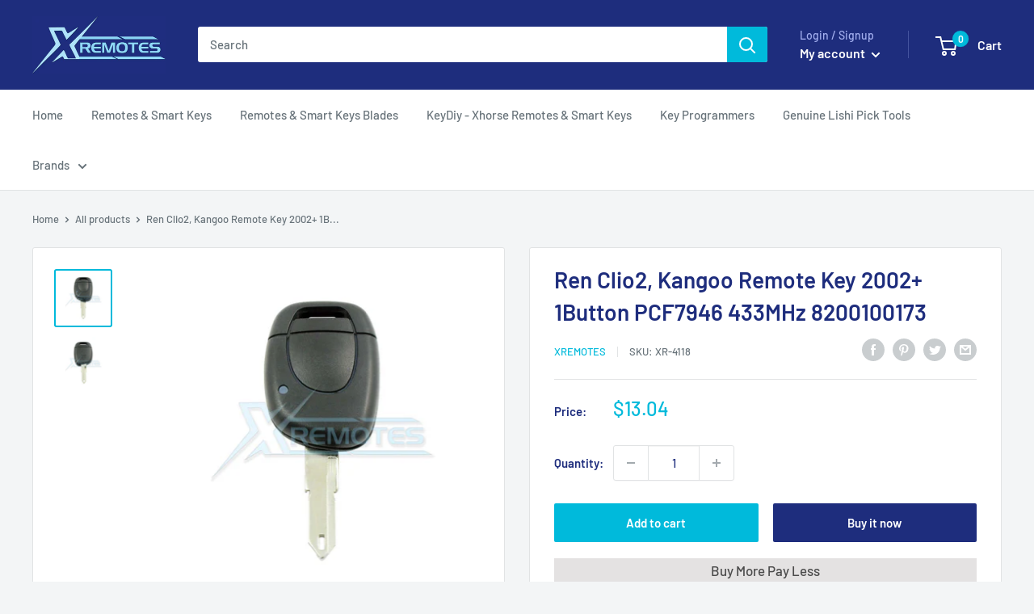

--- FILE ---
content_type: text/html; charset=utf-8
request_url: https://xremotes.com/apps/softpulse/notifier-handler.php
body_size: 9
content:


	
			{			"domain": "xremotes.com",			"currency": "USD",			"shop" : "abkey.myshopify.com",			"moneyFormat": "${{amount}}",			"moneyFormatWithCurrency": "${{amount}} USD"    												,"product": {					"id": "6558455333062",					"url": "/products/ren-clio2-kangoo-2002up-remote-433mhz-8200100173",					"title": "Ren Clio2, Kangoo Remote Key 2002+ 1Button PCF7946 433MHz 8200100173",		          	"price": "1304",					"handle": "ren-clio2-kangoo-2002up-remote-433mhz-8200100173",					"image": "//xremotes.com/cdn/shop/products/xr-4118-ren-clio2-kangoo-remote-key-2002-1button-pcf7946-433mhz-8200100173-xremotes-101.jpg?v=1640537666",					"available": "true",					"variants": {			  					  			"39348228620486": {				  			"id": "39348228620486",			                "title": "Default Title",			                "price": "1304",				  			"available": "true",			                "image": "//xremotes.com/cdn/shop/products/xr-4118-ren-clio2-kangoo-remote-key-2002-1button-pcf7946-433mhz-8200100173-xremotes-101.jpg?v=1640537666"				  		}				  					        			        }			    }					}	


--- FILE ---
content_type: text/javascript
request_url: https://xremotes.com/cdn/shop/t/26/assets/custom.js?v=90373254691674712701674307629
body_size: -772
content:
//# sourceMappingURL=/cdn/shop/t/26/assets/custom.js.map?v=90373254691674712701674307629


--- FILE ---
content_type: text/javascript
request_url: https://xremotes.com/cdn/shop/t/26/assets/boost-pfs-instant-search.js?v=125087349316912067331674309087
body_size: -720
content:
var boostPFSInstantSearchConfig={search:{suggestionMobileStyle:"style2"}};(function(){BoostPFS.inject(this),SearchInput.prototype.customizeInstantSearch=function(suggestionElement,searchElement,searchBoxId){}})();
//# sourceMappingURL=/cdn/shop/t/26/assets/boost-pfs-instant-search.js.map?v=125087349316912067331674309087
